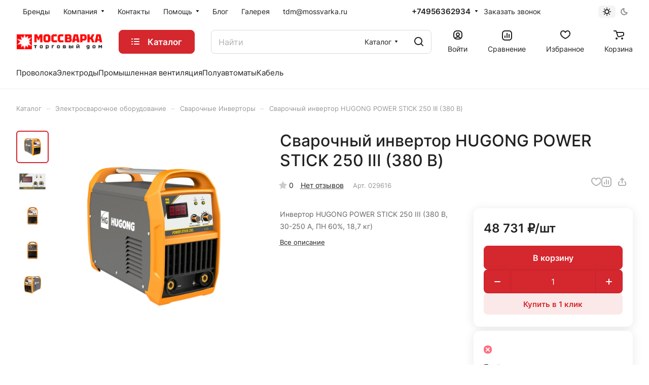

--- FILE ---
content_type: text/css
request_url: https://www.mossvarka.ru/bitrix/templates/aspro-lite/css/blocks/hint.min.css?17465359492352
body_size: 725
content:
.hint{position:relative;cursor:pointer;}.hint--absolute{position:absolute;top:0;right:-12px;z-index:1;}.hint.hint--absolute2{position:absolute;right:-23px;top:0;z-index:1;}.hint.hint--inline{display:inline-flex;vertical-align:middle;margin-left:3px;}.hint--inline .tooltip{margin-bottom:4px;}.hint__icon{display:inline-flex;cursor:pointer;text-align:center;padding:0;height:16px;width:16px;line-height:15px;border:1px solid #e5e5e5;font-size:11px;justify-content:center;align-items:center;}.hint__icon--filled{border:none;background-color:color-mix(in oklab,var(--white_text_black) 35%,transparent);color:#FFF;}.hint .hint__icon:hover{color:#fff;}.hint__icon i{font-style:normal;}.hint__icon--absolute{position:absolute;z-index:202;left:-35px;top:-1px;}.hint__text{padding:0 0 0 6px;}.hint .tooltip{position:absolute;left:-19px;top:auto;bottom:100%;line-height:14px;z-index:202;display:none;padding:13px 16px 13px;min-width:200px;max-width:300px;font-size:12px;border-radius:8px;border-radius:var(--border-radius);font-weight:400;box-shadow:0 0 15px rgba(0,0,0,.12);background:#fff;background:var(--card_bg_hover_black);}.hint.active .tooltip{opacity:1;z-index:204;cursor:auto;}.hint .tooltip--manual{max-width:232px;opacity:1;}.hint.active .hint__icon{border-color:#9e9e9e;border-color:var(--theme-base-color);background-color:#9e9e9e;background-color:var(--theme-base-color);color:#fff;}.hint.hint--down .tooltip{left:-16px;top:calc(100% + 4px);word-break:normal;bottom:inherit;opacity:1;}.properties_absolute{position:absolute;top:0;padding-right:35px;padding-top:2px;right:100%;bottom:0;width:100%;text-align:left;transition:all .2s ease-in-out;-moz-transition:all .2s ease-in-out;-ms-transition:all .2s ease-in-out;-o-transition:all .2s ease-in-out;-webkit-transition:all .2s ease-in-out;}.properties__item{margin-top:3px;position:relative;word-break:break-word;}.properties__item:first-of-type{margin-top:0;}.properties__item--inline{display:inline;}.properties__item.properties__item--compact{margin-top:0;}.properties__hr{margin:0 1px;}.properties--mt-10{margin-top:10px;}.properties--mt-13{margin-top:13px;}.properties--mt-20{margin-top:20px;}@media (min-width:768px){.properties-absolute-outer:hover .properties_absolute{right:0}.properties_absolute.to-top{right:0;top:100%}.properties-absolute-outer:hover .properties_absolute.to-top{top:0}}

--- FILE ---
content_type: text/css
request_url: https://www.mossvarka.ru/bitrix/templates/aspro-lite/css/catalog.min.css?17653584758672
body_size: 2271
content:
.buy_block{display:block;}body .buy_block .item-action--basket:not(.active),body .buy_block .item-action--basket.loadings{+ .in_cart,~ .to_cart_link{display:none}}body .buy_block .item-action--basket.active:not(.loadings):not(.btn-no-counter){display:none;}.btn-actions--with-icons{max-width:243px;flex-basis:100%;}.btn-actions__inner{flex:1;max-width:100%;text-overflow:ellipsis;}.btn-actions--with-icons .buy_block{display:flex;flex:1;justify-content:flex-end;}.btn-actions--with-icons .buttons{flex:1;}.js-replace-btns .btn{white-space:normal;max-width:100%;text-overflow:ellipsis;text-align:center;}.counter{display:flex;justify-content:space-between;-webkit-user-select:none;-moz-user-select:none;-ms-user-select:none;user-select:none;width:103px;min-width:103px;overflow:hidden;}.counter__action{flex:0 0 30px;position:relative;}.counter__action::before,.counter__action::after{content:"";position:absolute;display:block;background-color:#fff;border-radius:1px;top:50%;left:50%;}.counter__action::before{width:12px;height:2px;margin-top:-1px;margin-left:-6px;}.counter__action--minus{border-right:1px solid rgba(0,0,0,.1);}.counter__action--plus{border-left:1px solid rgba(0,0,0,.1);}.counter__action--plus::after{width:2px;height:12px;margin-top:-6px;margin-left:-1px;}.counter__count{--input_bg_color-focus:transparent;--input_border_color-focus:transparent;flex:1;width:100%;height:100%;border:none;background:transparent;text-align:center;color:#fff;}.btn .counter{height:calc(var(--button-height) - 3px);}.btn-wide .counter{width:auto;}.btn-lg .counter__action{flex-basis:44px;}.btn-elg .counter__action{flex-basis:48px;}.buttons + .info-buttons{margin-top:8px;}.info-buttons__item .btn{display:block;padding-left:14px;padding-right:14px;}.info-buttons__item + .info-buttons__item--question .btn-sm{width:44px;margin-left:8px;}.info-buttons__item--question .btn-default:not(.btn-sm):not(.btn-md):not(.btn-lg):not(.btn-wide){width:50px;margin-left:12px;}.buttons-big-gap .buttons + .info-buttons{margin-top:12px;}.buttons-big-gap .info-buttons__item + .info-buttons__item--question .btn{margin-left:12px;width:56px;}.info-buttons__item--compare .btn.active{background-color:#9e9e9e;background-color:var(--theme-base-color);border-color:#9e9e9e;border-color:var(--theme-base-color);}.info-buttons__item-text{margin-left:7px;}.block-with-icon{display:flex;flex-flow:row wrap;}.block-with-icon--mt-14{margin-top:14px;}.block-with-icon__icon{margin:3px 11px 0 0;}.block-with-icon__text{flex:1;}.counter--basket{width:105px;max-width:105px;background:var(--darkgrey_bg_black);margin:auto;}.counter--basket .counter__action{flex-basis:36px;height:36px;border:none;cursor:pointer;}@media (any-hover:hover){.counter--basket .counter__action:is(:hover,:focus-visible){outline-offset:-2px;&::before,&::after{background-color:var(--fill_dark_lite_white_hover)}}}.counter--basket .counter__action::before,.counter--basket .counter__action::after{background-color:#999;}.counter--basket .counter__action::before{width:12px;margin-left:-6px;}.counter--basket .counter__action.counter__action--plus::after{height:12px;margin-top:-6px;}.counter--basket .counter__count{color:#333;color:var(--white_text_black);font-size:.8em;}.section-wrapper-list>div{margin-bottom:32px;}@media (max-width:600px){.grid-list.grid-list--compact .js-popup-block,.owl-carousel .catalog-block__item{padding:12px 12px 8px}.grid-list .js-popup-block .countdown,.owl-carousel .catalog-block__item .countdown,.owl-carousel .sticker,.owl-carousel .sticker-wrap{display:none}.grid-list.grid-list--compact div[class*="info-title"],.owl-carousel .catalog-block__item div[class*="info-title"]{line-height:calc(1em + 7px)}}@media (max-width:600px){.hide-600{display:none!important}body .js-btn-state-wrapper .btn,body .js-replace-more.btn{--button-height:35px;--button-pl:8px;--button-pr:8px}}.sku-props--no-current{opacity:.6;transition:opacity .3s ease;}@media (any-hover:hover){.sku-props--no-current:hover{opacity:1}}.sku-props__item{margin-top:10px;}.sku-props--detail .sku-props__inner:first-of-type .sku-props__item{margin-top:0;}.sku-props--detail .sku-props__values{margin-left:-4px;margin-right:-4px;}.sku-props--detail .sku-props__values>.line-block__item{padding-left:4px;padding-right:4px;padding-top:7px;}.sku-props--detail .sku-props__value{--sku-height:39px;padding:10px 16px;}.sku-props--detail .sku-props__title{font-size:.9375rem;}.sku-props--list .sku-props__values>.line-block__item{padding-top:4px;}.sku-props__title{font-size:.75rem;line-height:calc(1em + 7px);}.sku-props__title .hint{display:inline-block;padding-left:1px;top:-1px;}.sku-props--list .sku-props__title{font-size:.8125rem;}.sku-props--pict .sku-props__title{padding-bottom:1px;}.sku-props__value{--prop-color:var(--light,#dadada) var(--dark,#ccc);--sku-width:auto;--sku-height:30px;width:var(--sku-width);min-height:var(--sku-height);padding:5px 10px;background-color:var(--card_bg_black);box-shadow:0 0 0 1px var(--stroke_black) inset;border:none;color:var(--white_text_black);display:flex;align-items:center;border-radius:calc(var(--border-radius) - 2px);user-select:none;transition:all ease .05s;position:relative;}@media (any-hover:hover){.sku-props__value:not(.sku-props__value--active):hover{box-shadow:0 5px 20px rgba(34,34,34,.08);cursor:pointer}}.sku-props__value--missing{color:var(--prop-color);overflow:hidden;&::after{background:var(--prop-color);content:"";display:block;height:1px;left:0;position:absolute;top:50%;transform:rotateZ(-45deg) scaleX(1.6);width:100%;z-index:1}&::before{opacity:.5}}.sku-props__value:not(.sku-props__value--active):active{transform:translateY(1px);}.sku-props__value.sku-props__value--active::before{background-color:transparent;border-radius:inherit;box-shadow:0 0 0 2px var(--theme-base-color,#9e9e9e) inset;content:"";inset:0;position:absolute;z-index:2;}.sku-props__value--pict{--sku-width:28px;--sku-height:28px;padding:0;font-size:0;padding:0;height:var(--sku-height);border:3px solid var(--white_text_black_reverse);background-size:cover;background-repeat:no-repeat;background-position:center;box-shadow:0 0 0 1px var(--stroke_black,#9e9e9e);flex-shrink:0;&.sku-props__value--missing{opacity:.5;&::before{opacity:1}&::after{left:-3px;transform:rotateZ(-45deg) scaleX(1.33);width:calc(100% + 6px)}}}.sku-props--detail .sku-props__value--pict{--pict-prop-size:48px;height:var(--pict-prop-size);padding:0;width:var(--pict-prop-size);}.sku-props__value--pict.sku-props__value--active{box-shadow:none;}.sku-props__value--active.sku-props__value--pict::before{content:"";display:block;border-radius:var(--border-radius);position:absolute;inset:-4px;box-shadow:0 0 0 2px var(--theme-base-color,#9e9e9e) inset;z-index:2;}@media (max-width:600px){.sku-props--detail .sku-props__title{font-size:.8125rem}.sku-props--detail .sku-props__value--pict{--pict-prop-size:40px}}.status-amount--stores{opacity:0;transition:opacity .3s ease;}.status-amount--visible{opacity:1;}.status-amount--stores.dotted{cursor:pointer;}.catalog-detail__cell-block{padding:24px 20px;}.catalog-detail__cell-block.shadow{box-shadow:0 3px 20px rgba(34,34,34,.1);position:relative;}.grid-list.catalog-detail__forms{--gap:13px;}.catalog-detail__pseudo-link--with-gap{margin-top:8px;}.catalog-detail .catalog-detail__pseudo-link{display:inline-flex;line-height:calc(1em + 9px);}.pseudo-link__icon{margin-right:10px;}.catalog-detail .brand-detail-info__image{align-items:center;background-color:#fff;display:inline-flex;height:42px;justify-content:flex-start;max-width:90px;padding:5px;}.catalog-detail .brand-detail-info__image a{align-items:center;display:flex;height:100%;width:100%;}.sale_gift_product_container .btn-fast-view,.bx_sale_gift_main_products .btn-fast-view{display:none;}.catalog-detail .content--max-width{max-width:1200px;}@media (max-width:600px){.catalog-wide-button{min-width:100%}}.catalog-block__inner .quantity{position:absolute;right:0;top:0;min-width:30px;min-height:30px;line-height:30px;text-align:center;padding:0 3px;background-color:var(--theme-base-color);color:#fff;border-radius:100%;}.side-icons{position:absolute;top:4px;right:4px;z-index:4;width:20px;}.catalog-items .item-action__inner{position:relative;--item-action-width:20px;--item-action-height:20px;}.catalog-items .item-action__inner .svg{position:absolute;top:50%;left:50%;transform:translate(-50%,-50%);opacity:1;}.catalog-items .item-action.active .item-action__normal,.catalog-items .item-action:not(.active) .item-action__active{opacity:0;}@media (width < 601px){.catalog-item .countdown__icon,.catalog-item .countdown__item .text{display:none}.catalog-item .countdown--icons .countdown__items{margin-left:0}}